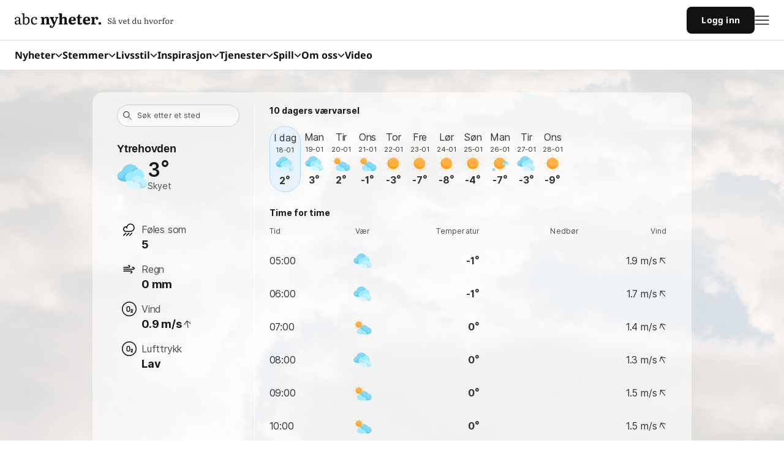

--- FILE ---
content_type: image/svg+xml
request_url: https://static.abcnyheter.no/f-static/wind-line-element.53617642.svg
body_size: 114
content:
<svg xmlns="http://www.w3.org/2000/svg" width="24" height="24" viewBox="0 0 24 24" fill="none">
    <path d="M3 15H15C15.8284 15 16.5 15.6716 16.5 16.5V16.5C16.5 17.3284 15.8284 18 15 18H14.25" stroke="black" stroke-width="1.5" stroke-linecap="round" stroke-linejoin="round"/>
    <path d="M3 12H18.1111C19.1543 12 20 11.3284 20 10.5V10.5C20 9.67157 19.1543 9 18.1111 9H17.1667" stroke="black" stroke-width="1.5" stroke-linecap="round" stroke-linejoin="round"/>
    <path d="M3 9H11.25C12.0784 9 12.75 8.32843 12.75 7.5V7.5C12.75 6.67157 12.0784 6 11.25 6H10.5" stroke="black" stroke-width="1.5" stroke-linecap="round" stroke-linejoin="round"/>
</svg>

--- FILE ---
content_type: image/svg+xml
request_url: https://static.abcnyheter.no/f-static/weather-1.b50f2cc8.svg
body_size: 1777
content:
<svg width="24" height="24" viewBox="0 0 24 24" fill="none" xmlns="http://www.w3.org/2000/svg">
    <g clip-path="url(#clip0_1_17215)">
    <path d="M12 19.5C16.1421 19.5 19.5 16.1421 19.5 12C19.5 7.85786 16.1421 4.5 12 4.5C7.85786 4.5 4.5 7.85786 4.5 12C4.5 16.1421 7.85786 19.5 12 19.5Z" fill="#FFB145"/>
    <path d="M13.5 16.5C12.3625 16.504 11.2392 16.2483 10.2155 15.7524C9.19178 15.2565 8.29478 14.5335 7.59282 13.6385C6.89086 12.7434 6.40247 11.6999 6.16485 10.5876C5.92723 9.47518 5.94665 8.32324 6.22164 7.2195C5.50244 8.0877 4.98829 9.10691 4.71746 10.2013C4.44664 11.2957 4.42611 12.437 4.6574 13.5405C4.88869 14.6439 5.36585 15.6809 6.05337 16.5744C6.74088 17.4679 7.62105 18.1949 8.62837 18.7012C9.63569 19.2075 10.7442 19.4801 11.8715 19.4987C12.9987 19.5173 14.1156 19.2815 15.1391 18.8087C16.1626 18.336 17.0663 17.6385 17.783 16.7682C18.4996 15.8979 19.0108 14.8772 19.2784 13.782C18.5754 14.6332 17.6927 15.3184 16.6937 15.7883C15.6946 16.2582 14.604 16.5012 13.5 16.5Z" fill="#FCA124"/>
    <path d="M12 3.75C11.9005 3.75 11.8052 3.71049 11.7348 3.64016C11.6645 3.56984 11.625 3.47446 11.625 3.375V0.75C11.625 0.650544 11.6645 0.555161 11.7348 0.484835C11.8052 0.414509 11.9005 0.375 12 0.375C12.0995 0.375 12.1948 0.414509 12.2652 0.484835C12.3355 0.555161 12.375 0.650544 12.375 0.75V3.375C12.375 3.47446 12.3355 3.56984 12.2652 3.64016C12.1948 3.71049 12.0995 3.75 12 3.75Z" fill="#FFDC78"/>
    <path d="M12 23.625C11.9005 23.625 11.8052 23.5855 11.7348 23.5152C11.6645 23.4448 11.625 23.3495 11.625 23.25V20.625C11.625 20.5255 11.6645 20.4302 11.7348 20.3598C11.8052 20.2895 11.9005 20.25 12 20.25C12.0995 20.25 12.1948 20.2895 12.2652 20.3598C12.3355 20.4302 12.375 20.5255 12.375 20.625V23.25C12.375 23.3495 12.3355 23.4448 12.2652 23.5152C12.1948 23.5855 12.0995 23.625 12 23.625Z" fill="#FFDC78"/>
    <path d="M23.25 12.375H20.625C20.5255 12.375 20.4302 12.3355 20.3598 12.2652C20.2895 12.1948 20.25 12.0995 20.25 12C20.25 11.9005 20.2895 11.8052 20.3598 11.7348C20.4302 11.6645 20.5255 11.625 20.625 11.625H23.25C23.3495 11.625 23.4448 11.6645 23.5152 11.7348C23.5855 11.8052 23.625 11.9005 23.625 12C23.625 12.0995 23.5855 12.1948 23.5152 12.2652C23.4448 12.3355 23.3495 12.375 23.25 12.375Z" fill="#FFDC78"/>
    <path d="M3.375 12.375H0.75C0.650544 12.375 0.555161 12.3355 0.484835 12.2652C0.414509 12.1948 0.375 12.0995 0.375 12C0.375 11.9005 0.414509 11.8052 0.484835 11.7348C0.555161 11.6645 0.650544 11.625 0.75 11.625H3.375C3.47446 11.625 3.56984 11.6645 3.64016 11.7348C3.71049 11.8052 3.75 11.9005 3.75 12C3.75 12.0995 3.71049 12.1948 3.64016 12.2652C3.56984 12.3355 3.47446 12.375 3.375 12.375Z" fill="#FFDC78"/>
    <path d="M20.22 20.595C20.1206 20.595 20.0252 20.5555 19.9549 20.4851L17.8339 18.3641C17.7981 18.3295 17.7695 18.2882 17.7499 18.2424C17.7302 18.1966 17.7199 18.1474 17.7194 18.0976C17.719 18.0479 17.7285 17.9985 17.7473 17.9524C17.7662 17.9063 17.794 17.8644 17.8293 17.8292C17.8645 17.794 17.9063 17.7662 17.9524 17.7473C17.9985 17.7285 18.0479 17.719 18.0977 17.7194C18.1475 17.7198 18.1967 17.7302 18.2424 17.7498C18.2882 17.7695 18.3296 17.7981 18.3642 17.8339L20.4852 19.9549C20.5376 20.0073 20.5733 20.0741 20.5877 20.1469C20.6022 20.2196 20.5948 20.295 20.5664 20.3635C20.538 20.432 20.49 20.4906 20.4283 20.5318C20.3667 20.573 20.2942 20.595 20.22 20.595Z" fill="#FFDC78"/>
    <path d="M5.901 6.276C5.80155 6.27598 5.70618 6.23645 5.63587 6.16612L3.51487 4.04512C3.44656 3.9744 3.40877 3.87967 3.40962 3.78135C3.41048 3.68302 3.44991 3.58897 3.51944 3.51944C3.58897 3.44991 3.68302 3.41048 3.78135 3.40962C3.87967 3.40877 3.9744 3.44656 4.04512 3.51487L6.16612 5.63587C6.21855 5.68832 6.25425 5.75513 6.26872 5.82786C6.28318 5.90059 6.27575 5.97598 6.24738 6.04449C6.219 6.11301 6.17095 6.17157 6.1093 6.21277C6.04764 6.25398 5.97516 6.27598 5.901 6.276Z" fill="#FFDC78"/>
    <path d="M3.78001 20.595C3.70585 20.595 3.63337 20.573 3.57171 20.5318C3.51006 20.4906 3.46201 20.432 3.43363 20.3635C3.40526 20.295 3.39783 20.2196 3.41229 20.1469C3.42675 20.0741 3.46246 20.0073 3.51489 19.9549L5.63589 17.8339C5.67048 17.7981 5.71186 17.7695 5.75761 17.7498C5.80336 17.7302 5.85257 17.7198 5.90236 17.7194C5.95215 17.719 6.00153 17.7285 6.04762 17.7473C6.0937 17.7662 6.13557 17.794 6.17078 17.8292C6.20599 17.8644 6.23384 17.9063 6.25269 17.9524C6.27155 17.9985 6.28104 18.0479 6.2806 18.0976C6.28017 18.1474 6.26983 18.1966 6.25017 18.2424C6.23052 18.2882 6.20195 18.3295 6.16614 18.3641L4.04514 20.4851C3.97483 20.5555 3.87946 20.595 3.78001 20.595Z" fill="#FFDC78"/>
<path d="M18.099 6.276C18.0248 6.27598 17.9523 6.25398 17.8907 6.21277C17.829 6.17157 17.781 6.11301 17.7526 6.04449C17.7242 5.97598 17.7168 5.90059 17.7313 5.82786C17.7457 5.75513 17.7814 5.68832 17.8339 5.63587L19.9549 3.51487C20.0256 3.44656 20.1203 3.40877 20.2186 3.40962C20.317 3.41048 20.411 3.44991 20.4805 3.51944C20.5501 3.58897 20.5895 3.68302 20.5904 3.78135C20.5912 3.87967 20.5534 3.9744 20.4851 4.04512L18.3641 6.16612C18.2938 6.23645 18.1984 6.27598 18.099 6.276Z" fill="#FFDC78"/>
</g>
    <defs>
        <clipPath id="clip0_1_17215">
        <rect width="24" height="24" fill="white"/>
        </clipPath>
    </defs>
</svg>


--- FILE ---
content_type: application/javascript; charset=utf-8
request_url: https://fundingchoicesmessages.google.com/f/AGSKWxUUd73xGsAFPKBmlTwIIRYRSUj-8ZbC4vg1Y34rESkamLMDpvQZUp62i1fy3rPI9I6ZYSpg62hlIS93wFC9LmqnMUrSihR6Ix8FjGUOAAEueH8T34xI1aFKVeD-IcCo-JAKhLGBdA==?fccs=W251bGwsbnVsbCxudWxsLG51bGwsbnVsbCxudWxsLFsxNzY4NzA4ODM4LDQ0OTAwMDAwMF0sbnVsbCxudWxsLG51bGwsW251bGwsWzcsNl0sbnVsbCxudWxsLG51bGwsbnVsbCxudWxsLG51bGwsbnVsbCxudWxsLG51bGwsMV0sImh0dHBzOi8vdmFlci5hYmNueWhldGVyLm5vL05vcmdlL00lQzMlQjhyZV9vZ19Sb21zZGFsLyVDMyU5OHJzdGEvWXRyZWhvdmRlbiIsbnVsbCxbWzgsIk05bGt6VWFaRHNnIl0sWzksImVuLVVTIl0sWzE2LCJbMSwxLDFdIl0sWzE5LCIyIl0sWzE3LCJbMF0iXSxbMjQsIiJdLFsyOSwiZmFsc2UiXV1d
body_size: 117
content:
if (typeof __googlefc.fcKernelManager.run === 'function') {"use strict";this.default_ContributorServingResponseClientJs=this.default_ContributorServingResponseClientJs||{};(function(_){var window=this;
try{
var np=function(a){this.A=_.t(a)};_.u(np,_.J);var op=function(a){this.A=_.t(a)};_.u(op,_.J);op.prototype.getWhitelistStatus=function(){return _.F(this,2)};var pp=function(a){this.A=_.t(a)};_.u(pp,_.J);var qp=_.Zc(pp),rp=function(a,b,c){this.B=a;this.j=_.A(b,np,1);this.l=_.A(b,_.Nk,3);this.F=_.A(b,op,4);a=this.B.location.hostname;this.D=_.Dg(this.j,2)&&_.O(this.j,2)!==""?_.O(this.j,2):a;a=new _.Og(_.Ok(this.l));this.C=new _.bh(_.q.document,this.D,a);this.console=null;this.o=new _.jp(this.B,c,a)};
rp.prototype.run=function(){if(_.O(this.j,3)){var a=this.C,b=_.O(this.j,3),c=_.dh(a),d=new _.Ug;b=_.fg(d,1,b);c=_.C(c,1,b);_.hh(a,c)}else _.eh(this.C,"FCNEC");_.lp(this.o,_.A(this.l,_.Ae,1),this.l.getDefaultConsentRevocationText(),this.l.getDefaultConsentRevocationCloseText(),this.l.getDefaultConsentRevocationAttestationText(),this.D);_.mp(this.o,_.F(this.F,1),this.F.getWhitelistStatus());var e;a=(e=this.B.googlefc)==null?void 0:e.__executeManualDeployment;a!==void 0&&typeof a==="function"&&_.Qo(this.o.G,
"manualDeploymentApi")};var sp=function(){};sp.prototype.run=function(a,b,c){var d;return _.v(function(e){d=qp(b);(new rp(a,d,c)).run();return e.return({})})};_.Rk(7,new sp);
}catch(e){_._DumpException(e)}
}).call(this,this.default_ContributorServingResponseClientJs);
// Google Inc.

//# sourceURL=/_/mss/boq-content-ads-contributor/_/js/k=boq-content-ads-contributor.ContributorServingResponseClientJs.en_US.M9lkzUaZDsg.es5.O/d=1/exm=ad_blocking_detection_executable,kernel_loader,loader_js_executable/ed=1/rs=AJlcJMzanTQvnnVdXXtZinnKRQ21NfsPog/m=cookie_refresh_executable
__googlefc.fcKernelManager.run('\x5b\x5b\x5b7,\x22\x5b\x5bnull,\\\x22abcnyheter.no\\\x22,\\\x22AKsRol9a8y4C1pn5uGGoD0a_DUA0so0NODZfvm0eq_874-dfPVHZz9W1zduF99Yy72Y4M3Ke8gWuEM-2vBqkbJvRn0kl8DzEm6EJRmQMXqjJ-Et74xgOzbU1tCaQALRzh-ZvlEX1ANMnGRg6QzqMtYLMYMud9-r24w\\\\u003d\\\\u003d\\\x22\x5d,null,\x5b\x5bnull,null,null,\\\x22https:\/\/fundingchoicesmessages.google.com\/f\/AGSKWxVmaVCcBsrc7MroVKgqyPvPRf5DdMKtU0wGF5jJVhy_I2l22BVcQy1b45FSXui27rS6_NGPZCN2st2AquQhAIaYpWj1ILIYhz8ShUn0K8hpGHxu6B0-rlsuJHEfKG6RjyCB8VATGw\\\\u003d\\\\u003d\\\x22\x5d,null,null,\x5bnull,null,null,\\\x22https:\/\/fundingchoicesmessages.google.com\/el\/AGSKWxXYnqLz_-ek5qsMeNcd7N_BbAzl7uiotjcRThnMbkkaOlaiFZ0pV_YaMug6RgqkQxGjAyzaxCXVl75AdDFLKWkY0dZ5K1rgSBLcsOgwMbEU5Mu9G5aV0jYunJ49NqHfhrWbr90d8A\\\\u003d\\\\u003d\\\x22\x5d,null,\x5bnull,\x5b7,6\x5d,null,null,null,null,null,null,null,null,null,1\x5d\x5d,\x5b3,1\x5d\x5d\x22\x5d\x5d,\x5bnull,null,null,\x22https:\/\/fundingchoicesmessages.google.com\/f\/AGSKWxWgW6j5Fuu49DbbRicfuaFOJ0_U5XxmDBc3H1YRwBWW-o5tx8tvXRblHkqWUXhXbh5HMVk5_xzVN_JVYt4iSmq_5b1a6BOdZgQPygmMxKbpXjRXl9QwiC939MVwBxiz4Js0_KNdUQ\\u003d\\u003d\x22\x5d\x5d');}

--- FILE ---
content_type: text/javascript;charset=utf-8
request_url: https://id.cxense.com/public/user/id?json=%7B%22identities%22%3A%5B%7B%22type%22%3A%22ckp%22%2C%22id%22%3A%22mkj7koago9kdb3s8%22%7D%2C%7B%22type%22%3A%22lst%22%2C%22id%22%3A%222j9amdbwffctn32zej32i7m197%22%7D%2C%7B%22type%22%3A%22cst%22%2C%22id%22%3A%222j9amdbwffctn32zej32i7m197%22%7D%5D%7D&callback=cXJsonpCB2
body_size: 206
content:
/**/
cXJsonpCB2({"httpStatus":200,"response":{"userId":"cx:2snps4iyeqvyuur5qslycj0nb:1tjqqjek7317w","newUser":false}})

--- FILE ---
content_type: image/svg+xml
request_url: https://static.abcnyheter.no/f-static/weather-40.851f0172.svg
body_size: 1902
content:
<svg width="24" height="24" viewBox="0 0 24 24" fill="none" xmlns="http://www.w3.org/2000/svg">
    <path d="M17.625 13.875C18.9 13.8535 20.1157 13.3333 21.0117 12.4259C21.9076 11.5185 22.4123 10.2963 22.4177 9.02113C22.423 7.746 21.9286 6.51953 21.0403 5.60468C20.152 4.68984 18.9406 4.15945 17.6659 4.12724C17.0464 2.87539 16.0534 1.84681 14.8242 1.18358C13.5949 0.520348 12.19 0.255198 10.8036 0.424755C9.41719 0.594312 8.11763 1.19021 7.08445 2.13013C6.05126 3.07005 5.33545 4.30761 5.03587 5.67186C4.05465 5.8129 3.1571 6.3028 2.50771 7.05178C1.85831 7.80077 1.50056 8.75868 1.5 9.74999C1.5 12.0281 3.75 13.875 6.75 13.875H17.625Z" fill="#E4E4E9"/>
    <path d="M17.6663 4.12513H17.625C16.7632 4.12543 15.9169 4.35433 15.1725 4.78847C14.4281 5.22262 13.8121 5.84647 13.3875 6.59638C12.4468 6.29136 11.4319 6.30469 10.4995 6.63431C9.56721 6.96393 8.76941 7.59148 8.22948 8.41995C7.68954 9.24842 7.43753 10.2317 7.51242 11.2177C7.5873 12.2038 7.9849 13.1377 8.64375 13.8751H6.75C3.75 13.8751 1.5 12.0301 1.5 9.75013C1.50067 8.75859 1.85846 7.80047 2.50788 7.0512C3.15729 6.30193 4.05486 5.81165 5.03625 5.67013C5.33635 4.3063 6.05239 3.06926 7.08555 2.12975C8.1187 1.19024 9.41801 0.594592 10.8041 0.425031C12.1902 0.25547 13.5948 0.520354 14.824 1.18312C16.0531 1.84589 17.0463 2.87385 17.6663 4.12513Z" fill="#D2D2D6"/>
    <path d="M6 10.125C5.77014 10.5962 5.37855 10.969 4.89667 11.1755C4.41479 11.3821 3.87473 11.4085 3.375 11.25C2.36963 10.9222 1.77337 10.0001 1.575 8.9681C1.52521 9.22575 1.50009 9.48756 1.5 9.74997C1.5 12.03 3.75 13.875 6.75 13.875H8.64375C8.10126 13.2668 7.7341 12.5228 7.58147 11.7222C7.42885 10.9217 7.49648 10.0947 7.77716 9.32963C8.05783 8.56453 8.54101 7.89002 9.17511 7.37809C9.80921 6.86616 10.5704 6.53604 11.3775 6.42297C8.86125 6.43197 7.19213 8.03885 6 10.125Z" fill="#B9B9BD"/>
    <path d="M13.1786 6.5333C13.2536 6.55355 13.3286 6.57267 13.4003 6.5963C13.8249 5.84639 14.4408 5.22254 15.1853 4.78839C15.9297 4.35425 16.776 4.12535 17.6378 4.12505H17.679C17.5549 3.87825 17.4158 3.6393 17.2624 3.40955C14.0929 3.70355 13.3399 5.8403 13.1786 6.5333Z" fill="#B9B9BD"/>
    <path d="M18 14.25C18 14.6478 17.842 15.0294 17.5607 15.3107C17.2794 15.592 16.8978 15.75 16.5 15.75C16.1022 15.75 15.7206 15.592 15.4393 15.3107C15.158 15.0294 15 14.6478 15 14.25C15 13.4216 16.125 12 16.5 12C16.875 12 18 13.4216 18 14.25Z" fill="#83D9F2"/>
    <path d="M9.75 14.2499C9.75 14.6477 9.59196 15.0292 9.31066 15.3105C9.02936 15.5918 8.64782 15.7499 8.25 15.7499C7.85218 15.7499 7.47064 15.5918 7.18934 15.3105C6.90804 15.0292 6.75 14.6477 6.75 14.2499C6.75 13.4215 7.875 11.9999 8.25 11.9999C8.625 11.9999 9.75 13.4215 9.75 14.2499Z" fill="#83D9F2"/>
    <path d="M13.5 19.1249C13.5 19.5227 13.342 19.9042 13.0607 20.1855C12.7794 20.4668 12.3978 20.6249 12 20.6249C11.6022 20.6249 11.2206 20.4668 10.9393 20.1855C10.658 19.9042 10.5 19.5227 10.5 19.1249C10.5 18.2965 11.625 16.8749 12 16.8749C12.375 16.8749 13.5 18.2965 13.5 19.1249Z" fill="#83D9F2"/>
    <path d="M16.875 15C16.6355 15.006 16.3981 14.9532 16.1838 14.846C15.9694 14.7389 15.7847 14.5807 15.6459 14.3854C15.507 14.1901 15.4183 13.9637 15.3875 13.726C15.3566 13.4884 15.3847 13.2468 15.4691 13.0226C15.2095 13.3844 15.0479 13.8072 15 14.25C15.0039 14.622 15.1459 14.9793 15.3985 15.2524C15.6511 15.5256 15.9961 15.6952 16.3667 15.7282C16.7373 15.7613 17.1069 15.6554 17.4038 15.4312C17.7007 15.2071 17.9037 14.8805 17.9734 14.5151C17.8339 14.6676 17.6642 14.7894 17.4751 14.8729C17.286 14.9563 17.0817 14.9996 16.875 15Z" fill="#69CAE6"/>
    <path d="M8.625 15.0001C8.38545 15.0062 8.14808 14.9533 7.93376 14.8461C7.71943 14.739 7.53472 14.5808 7.39587 14.3855C7.25702 14.1902 7.16829 13.9638 7.13747 13.7262C7.10665 13.4885 7.13469 13.247 7.21912 13.0227C6.95953 13.3845 6.79793 13.8073 6.75 14.2501C6.75392 14.6221 6.89595 14.9794 7.14851 15.2526C7.40107 15.5257 7.74613 15.6953 8.1167 15.7283C8.48726 15.7614 8.85689 15.6555 9.15379 15.4314C9.4507 15.2072 9.6537 14.8807 9.72338 14.5152C9.58386 14.6677 9.41418 14.7895 9.22511 14.873C9.03603 14.9565 8.83168 14.9997 8.625 15.0001Z" fill="#69CAE6"/>
    <path d="M12.375 19.8751C12.1355 19.8812 11.8981 19.8283 11.6838 19.7211C11.4694 19.614 11.2847 19.4558 11.1459 19.2605C11.007 19.0652 10.9183 18.8388 10.8875 18.6012C10.8566 18.3635 10.8847 18.122 10.9691 17.8977C10.7095 18.2595 10.5479 18.6823 10.5 19.1251C10.5039 19.4971 10.6459 19.8544 10.8985 20.1276C11.1511 20.4007 11.4961 20.5703 11.8667 20.6033C12.2373 20.6364 12.6069 20.5305 12.9038 20.3064C13.2007 20.0822 13.4037 19.7557 13.4734 19.3902C13.3339 19.5427 13.1642 19.6645 12.9751 19.748C12.786 19.8315 12.5817 19.8747 12.375 19.8751Z" fill="#69CAE6"/>
</svg>


--- FILE ---
content_type: text/javascript;charset=utf-8
request_url: https://p1cluster.cxense.com/p1.js
body_size: 100
content:
cX.library.onP1('2j9amdbwffctn32zej32i7m197');


--- FILE ---
content_type: application/javascript; charset=utf-8
request_url: https://fundingchoicesmessages.google.com/f/AGSKWxUWgTC78CxhVJQ9i48LETvcySzlVEcAgOJaSJBcroj6JEUcTXWi84j_EU1SXTYvsm6yxDTltLrT1cZomXUzMHzjtcDDWGhSqIrYiqUyWSaMtkI8vvicnX2Tem5tSh5jyd50C4qDEmAfa-jbL0hEeWyCLFXf-WKCMZOry5PIx82IVkBsfhGBjTaT2XVC/_/advert31._Ads_300x300./ad-cdn./adslug_.uk/adv/
body_size: -1292
content:
window['f5416783-6ce6-48c6-a0ab-20a0aaca3367'] = true;